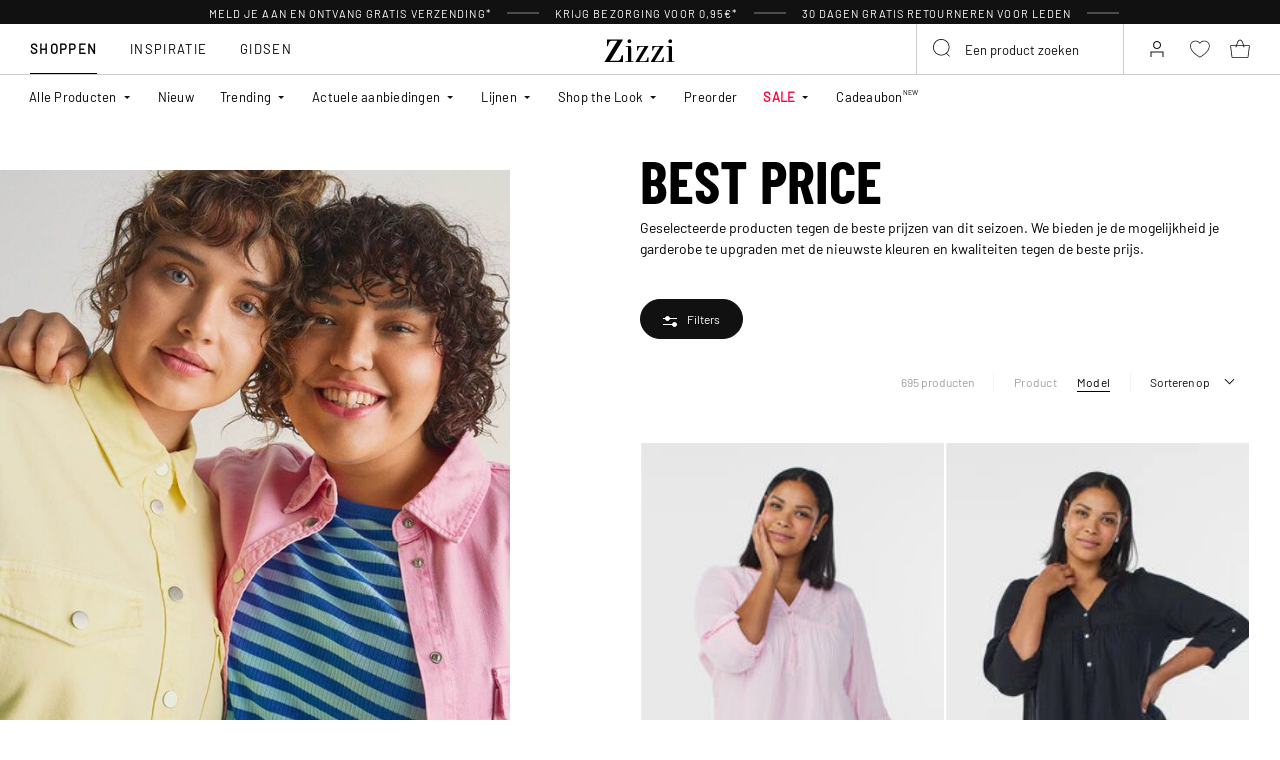

--- FILE ---
content_type: text/html;charset=UTF-8
request_url: https://www.zizzi.be/on/demandware.store/Sites-zizzi-Site/nl_BE/Page-FooterNewsletter
body_size: 1819
content:
<div class="newsletter" style="--newsletter-bg:#EAE3C0;">
    
    
    <div class="content-asset"><!-- dwMarker="content" dwContentID="6a0d6c9276b302f6caa50341e7" -->
        <style type="text/css">.newsletter {
.newsletter {
    background-color: ##EAE3C0 !important;
}
.newsletter.newsletter_member {
    background-color: ##EAE3C0 !important;
}
    @media (min-width: 992px){
.newsletter__form {
    margin-top: 10px;
}
    }
</style>
<h4 class="newsletter__title">Meld je vandaag nog aan en krijg gratis verzending als welkomstkorting*</h4>
<div class="newsletter__text">Profiteer van alle voordelen van Club Zizzi<br />
<span style="padding-top: 10px;font-size: 10px;display: block;">*Geldt alleen voor standaardlevering.</span></div>
<div class="order-summary__advantages-list" style="margin-top: 30px;">
<div class="order-summary__advantage"><img alt="" src="https://www.zizzi.be/on/demandware.static/-/Sites-zizzi-Library/default/dw718442a8/icons/new-icons/return.svg" title="" /><span style="font-size:12.5px;font-weight:300;"> 30 dagen GRATIS retourneren</span></div>

<div class="order-summary__advantage"><img alt="" src="https://www.zizzi.be/on/demandware.static/-/Sites-zizzi-Library/default/dwd3188abe/icons/new-icons/gift1.svg" title="" style="margin-right: 12px; min-width: 24px; vertical-align: middle;"><span style="font-size:11.5px;font-weight:300;">    VIP-toegang tot aanbiedingen v&oacute;&oacute;r alle anderen</span><span style="font-size:14px"> </span></div>

<div class="order-summary__advantage"><img alt="" src="https://www.zizzi.be/on/demandware.static/-/Sites-zizzi-Library/default/dwfcf1f44f/icons/new-icons/check1.svg" title="" /><span style="font-size:12.5px;font-weight:300;"> Sneak peek van nieuwe collecties</span><span style="font-size:14px"> </span></div>

<div class="order-summary__advantage"><img alt="" src="https://www.zizzi.be/on/demandware.static/-/Sites-zizzi-Library/default/dw7ad7b7ca/icons/new-icons/heart.svg" title="" style="margin-right: 12px; min-width: 24px; vertical-align: middle;"><span style="font-size:11.5px;font-weight:300;">     Speciale korting voor elk jaar lidmaatschap</span><span style="font-size:14px"> </span></div>
</div>
    </div> <!-- End content-asset -->



    <form class="newsletter__form footer-registration-form"
        method="POST"
        action="/on/demandware.store/Sites-zizzi-Site/nl_BE/Account-SubmitRegistration"
        name="dwfrm_profile"
    >
        <div class="js-registration-form-errors"></div>
        <div class="newsletter__form-row newsletter__form-row_name form-group input-text__wrapper">
            <input type="text"
                class="newsletter__form-input-text input-text form-control"
                id="footerInputName"
                placeholder="&nbsp;"
                data-missing-error="This field is required."
                name="dwfrm_profile_customer_name"
            />
            <label for="footerInputName" class="form-control-label input-text__label">
                Voornaam en achternaam
            </label>
            <div class="invalid-feedback input-text__invalid-feedback" id="footerInputName-error"></div>
        </div>
        <div class="newsletter__form-row newsletter__form-row_email form-group input-text__wrapper">
            <input type="email"
                class="newsletter__form-input-text input-text form-control"
                id="footerInputEmail"
                placeholder="&nbsp;"
                data-missing-error="This field is required."
                data-type-error="Voer een geldig e-mail adres in"
                name="dwfrm_profile_customer_email"
            />
            <label for="footerInputEmail" class="form-control-label input-text__label">
                E-mailadres
            </label>
            <div class="invalid-feedback input-text__invalid-feedback" id="footerInputEmail-error"></div>
        </div>
        
<div class="form-group input-text__wrapper mb-0 d-none">
    <label class="form-control-label input-text__label position-static" for="newsletter-campaign-form-country">
        Country
    </label>

    <select class="form-control custom-select input-address" id="newsletter-campaign-form-country"
        name="dwfrm_profile_addressFields_country"
        autocomplete="shipping country">
            
                <option id="BE" value="BE"  >Belgium</option>
            
    </select>
    <div class="invalid-feedback input-text__invalid-feedback" id="newsletter-campaign-form-country-error"></div>
</div>

        <div class="newsletter__form-row form-group input-checkbox__wrapper">
            <input type="checkbox" class="input-checkbox form-control" id="footerInputEmail-accept-membership" name="dwfrm_profile_customer_acceptmembership" value="true">
            <label class="form-control-label input-checkbox__label" for="footerInputEmail-accept-membership">
                Ik accepteer de <button type="button" data-toggle-custom="modal" data-target="#20548654116765" data-target-url="/on/demandware.store/Sites-zizzi-Site/nl_BE/Page-Modal?cid=20548654116765" class="link_primary">lidmaatschapsvoorwaarden</button>
            </label>

            <div class="invalid-feedback input-text__invalid-feedback" id="footerInputEmail-registration-form-acceptmembership-error"></div>
        </div>

        <div class="newsletter__form-row form-group input-checkbox__wrapper">
            <input type="checkbox" class="input-checkbox form-control" id="footerInputEmail-add-to-email-list" name="dwfrm_profile_customer_addtoemaillist" value="true">
            <label class="form-control-label input-checkbox__label" for="footerInputEmail-add-to-email-list">
                Ik ga akkoord met het ontvangen van tips, aanbiedingen en uitnodigingen per e-mail.
            </label>

            <div class="invalid-feedback input-text__invalid-feedback" id="footerInputEmail-registration-form-addtoemaillist-error"></div>
        </div>

        <div class="newsletter__form-row newsletter__form-row_submit">
            <button
                class="newsletter__form-input-btn btn_primary btn_width-full"
                data-form-id="footer-registration-form"
                data-flyout-title="Verstuur"
            >
                <span class="btn__text animation-text-bottom-top__content">
                    Verstuur
                </span>
            </button>
        </div>
        <input type="hidden" value="true" name="dwfrm_profile_customer_marketingpermissionzizzi" />
        <input type="hidden" value="CC - Footer" name="dwfrm_profile_customer_signuplocation" />
        <input type="hidden" name="csrf_token" value="9y4u6P89q9bQVBJ-ylILP_RdI2niKcp5xgpbZpFiXSBraiTXbgzEjqfW0uFhkWQx66HTiEdzP9ZaWR-WmApdcBk3mtvprDvBmb4PEwnoV-MTWLSzAHa86VtgyT_sNdo0LTpzqj6XLC9or8-AN1lL2Ic8dM-BGikqcr8f-9R0taHTtdqBaoE="/>
    </form>
</div>


--- FILE ---
content_type: text/javascript; charset=utf-8
request_url: https://p.cquotient.com/pebble?tla=bgbm-zizzi&activityType=viewCategory&callback=CQuotient._act_callback0&cookieId=bc3rxFPhacOamKnMRzxqc7CKeb&userId=&emailId=&products=id%3A%3ACA02444A1319%7C%7Csku%3A%3A%3B%3Bid%3A%3ACA02444A0199%7C%7Csku%3A%3A%3B%3Bid%3A%3ACA02444A2151%7C%7Csku%3A%3A%3B%3Bid%3A%3AV00077F2472%7C%7Csku%3A%3A%3B%3Bid%3A%3AV00077F0199%7C%7Csku%3A%3A%3B%3Bid%3A%3ACA02444B0199%7C%7Csku%3A%3A%3B%3Bid%3A%3ACA02444B2151%7C%7Csku%3A%3A%3B%3Bid%3A%3ACA02444B1319%7C%7Csku%3A%3A%3B%3Bid%3A%3AV00077F0384%7C%7Csku%3A%3A%3B%3Bid%3A%3AFL0060E9999%7C%7Csku%3A%3A%3B%3Bid%3A%3AFL0060E9990%7C%7Csku%3A%3A%3B%3Bid%3A%3AFL0060E0199%7C%7Csku%3A%3A%3B%3Bid%3A%3AA01261A2477%7C%7Csku%3A%3A%3B%3Bid%3A%3AA01261A1013%7C%7Csku%3A%3A%3B%3Bid%3A%3ACA61279I1319%7C%7Csku%3A%3A%3B%3Bid%3A%3ACA61499I1482%7C%7Csku%3A%3A%3B%3Bid%3A%3AFL0002K1435%7C%7Csku%3A%3A%3B%3Bid%3A%3ACA61279I0199%7C%7Csku%3A%3A%3B%3Bid%3A%3AFL0037B0199%7C%7Csku%3A%3A%3B%3Bid%3A%3ACA61499I2446%7C%7Csku%3A%3A%3B%3Bid%3A%3ACA61279J0413%7C%7Csku%3A%3A%3B%3Bid%3A%3ACA61279I2439%7C%7Csku%3A%3A%3B%3Bid%3A%3ACA61279J1319%7C%7Csku%3A%3A%3B%3Bid%3A%3ACA61279J0199%7C%7Csku%3A%3A%3B%3Bid%3A%3AFL0048A1371%7C%7Csku%3A%3A%3B%3Bid%3A%3AFL0048A2331%7C%7Csku%3A%3A%3B%3Bid%3A%3AFL0048A1112%7C%7Csku%3A%3A%3B%3Bid%3A%3AFL0048A0728%7C%7Csku%3A%3A%3B%3Bid%3A%3AFL0048A2440%7C%7Csku%3A%3A%3B%3Bid%3A%3AFL0030A1075%7C%7Csku%3A%3A%3B%3Bid%3A%3AFL0030A1050%7C%7Csku%3A%3A%3B%3Bid%3A%3AFL0048A0199%7C%7Csku%3A%3A%3B%3Bid%3A%3ACA02361F0747%7C%7Csku%3A%3A%3B%3Bid%3A%3ACA02361F2151%7C%7Csku%3A%3A%3B%3Bid%3A%3ACA02361G0747%7C%7Csku%3A%3A%3B%3Bid%3A%3ACA02361G2151%7C%7Csku%3A%3A%3B%3Bid%3A%3ACA02361F0199%7C%7Csku%3A%3A%3B%3Bid%3A%3ACA61076B0646%7C%7Csku%3A%3A%3B%3Bid%3A%3ACA02361F9990%7C%7Csku%3A%3A%3B%3Bid%3A%3ACA02361F1101%7C%7Csku%3A%3A%3B%3Bid%3A%3ACA02361F2424%7C%7Csku%3A%3A%3B%3Bid%3A%3ACA02361G0199%7C%7Csku%3A%3A%3B%3Bid%3A%3ACA02361G2424%7C%7Csku%3A%3A%3B%3Bid%3A%3ACA02361F2130%7C%7Csku%3A%3A%3B%3Bid%3A%3ACA02361F2434%7C%7Csku%3A%3A%3B%3Bid%3A%3ACA02361G9990%7C%7Csku%3A%3A&categoryId=best-price&refinements=%5B%7B%22name%22%3A%22Category%22%2C%22value%22%3A%22best-price%22%7D%5D&personalized=false&sortingRule=Newest&realm=BGBM&siteId=zizzi&instanceType=prd&queryLocale=nl_BE&locale=nl_BE&referrer=&currentLocation=https%3A%2F%2Fwww.zizzi.be%2Fbest-price%2F&ls=true&_=1769583333180&v=v3.1.3&fbPixelId=__UNKNOWN__
body_size: 269
content:
/**/ typeof CQuotient._act_callback0 === 'function' && CQuotient._act_callback0([{"k":"__cq_uuid","v":"bc3rxFPhacOamKnMRzxqc7CKeb","m":34128000},{"k":"__cq_seg","v":"0~0.00!1~0.00!2~0.00!3~0.00!4~0.00!5~0.00!6~0.00!7~0.00!8~0.00!9~0.00","m":2592000}]);